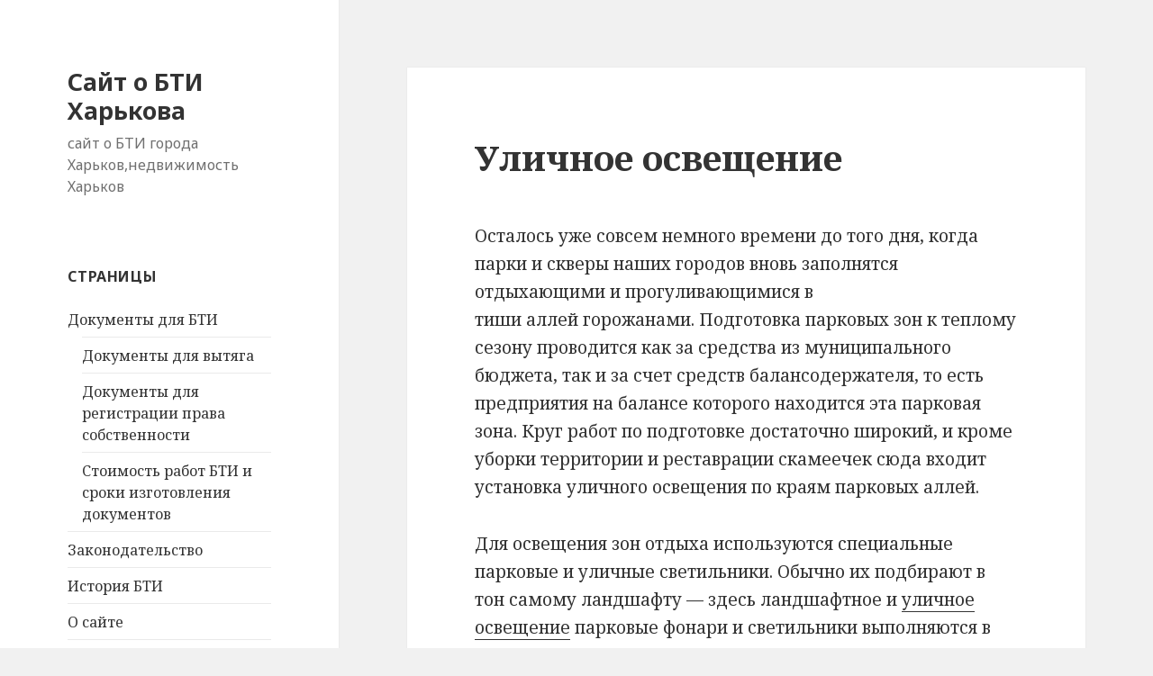

--- FILE ---
content_type: text/html; charset=UTF-8
request_url: http://bti.kharkov.ua/ulichnoe-osveshhenie/
body_size: 6175
content:
<!DOCTYPE html>
<html lang="ru-RU" class="no-js">
<head>
	<meta charset="UTF-8">
	<meta name="viewport" content="width=device-width">
	<link rel="profile" href="http://gmpg.org/xfn/11">
	<link rel="pingback" href="http://bti.kharkov.ua/xmlrpc.php">
	<!--[if lt IE 9]>
	<script src="http://bti.kharkov.ua/wp-content/themes/twentyfifteen/js/html5.js"></script>
	<![endif]-->
	<script>(function(html){html.className = html.className.replace(/\bno-js\b/,'js')})(document.documentElement);</script>
<title>Уличное освещение &#8212; Сайт о БТИ Харькова</title>
<link rel='dns-prefetch' href='//fonts.googleapis.com' />
<link rel='dns-prefetch' href='//s.w.org' />
<link href='https://fonts.gstatic.com' crossorigin rel='preconnect' />
<link rel="alternate" type="application/rss+xml" title="Сайт о БТИ Харькова &raquo; Лента" href="http://bti.kharkov.ua/feed/" />
<link rel="alternate" type="application/rss+xml" title="Сайт о БТИ Харькова &raquo; Лента комментариев" href="http://bti.kharkov.ua/comments/feed/" />
		<script type="text/javascript">
			window._wpemojiSettings = {"baseUrl":"https:\/\/s.w.org\/images\/core\/emoji\/11\/72x72\/","ext":".png","svgUrl":"https:\/\/s.w.org\/images\/core\/emoji\/11\/svg\/","svgExt":".svg","source":{"concatemoji":"http:\/\/bti.kharkov.ua\/wp-includes\/js\/wp-emoji-release.min.js?ver=4.9.26"}};
			!function(e,a,t){var n,r,o,i=a.createElement("canvas"),p=i.getContext&&i.getContext("2d");function s(e,t){var a=String.fromCharCode;p.clearRect(0,0,i.width,i.height),p.fillText(a.apply(this,e),0,0);e=i.toDataURL();return p.clearRect(0,0,i.width,i.height),p.fillText(a.apply(this,t),0,0),e===i.toDataURL()}function c(e){var t=a.createElement("script");t.src=e,t.defer=t.type="text/javascript",a.getElementsByTagName("head")[0].appendChild(t)}for(o=Array("flag","emoji"),t.supports={everything:!0,everythingExceptFlag:!0},r=0;r<o.length;r++)t.supports[o[r]]=function(e){if(!p||!p.fillText)return!1;switch(p.textBaseline="top",p.font="600 32px Arial",e){case"flag":return s([55356,56826,55356,56819],[55356,56826,8203,55356,56819])?!1:!s([55356,57332,56128,56423,56128,56418,56128,56421,56128,56430,56128,56423,56128,56447],[55356,57332,8203,56128,56423,8203,56128,56418,8203,56128,56421,8203,56128,56430,8203,56128,56423,8203,56128,56447]);case"emoji":return!s([55358,56760,9792,65039],[55358,56760,8203,9792,65039])}return!1}(o[r]),t.supports.everything=t.supports.everything&&t.supports[o[r]],"flag"!==o[r]&&(t.supports.everythingExceptFlag=t.supports.everythingExceptFlag&&t.supports[o[r]]);t.supports.everythingExceptFlag=t.supports.everythingExceptFlag&&!t.supports.flag,t.DOMReady=!1,t.readyCallback=function(){t.DOMReady=!0},t.supports.everything||(n=function(){t.readyCallback()},a.addEventListener?(a.addEventListener("DOMContentLoaded",n,!1),e.addEventListener("load",n,!1)):(e.attachEvent("onload",n),a.attachEvent("onreadystatechange",function(){"complete"===a.readyState&&t.readyCallback()})),(n=t.source||{}).concatemoji?c(n.concatemoji):n.wpemoji&&n.twemoji&&(c(n.twemoji),c(n.wpemoji)))}(window,document,window._wpemojiSettings);
		</script>
		<style type="text/css">
img.wp-smiley,
img.emoji {
	display: inline !important;
	border: none !important;
	box-shadow: none !important;
	height: 1em !important;
	width: 1em !important;
	margin: 0 .07em !important;
	vertical-align: -0.1em !important;
	background: none !important;
	padding: 0 !important;
}
</style>
<link rel='stylesheet' id='twentyfifteen-fonts-css'  href='https://fonts.googleapis.com/css?family=Noto+Sans%3A400italic%2C700italic%2C400%2C700%7CNoto+Serif%3A400italic%2C700italic%2C400%2C700&#038;subset=latin%2Clatin-ext%2Ccyrillic%2Ccyrillic-ext' type='text/css' media='all' />
<link rel='stylesheet' id='genericons-css'  href='http://bti.kharkov.ua/wp-content/themes/twentyfifteen/genericons/genericons.css?ver=3.2' type='text/css' media='all' />
<link rel='stylesheet' id='twentyfifteen-style-css'  href='http://bti.kharkov.ua/wp-content/themes/twentyfifteen/style.css?ver=4.9.26' type='text/css' media='all' />
<!--[if lt IE 9]>
<link rel='stylesheet' id='twentyfifteen-ie-css'  href='http://bti.kharkov.ua/wp-content/themes/twentyfifteen/css/ie.css?ver=20141010' type='text/css' media='all' />
<![endif]-->
<!--[if lt IE 8]>
<link rel='stylesheet' id='twentyfifteen-ie7-css'  href='http://bti.kharkov.ua/wp-content/themes/twentyfifteen/css/ie7.css?ver=20141010' type='text/css' media='all' />
<![endif]-->
<script type='text/javascript' src='http://bti.kharkov.ua/wp-includes/js/jquery/jquery.js?ver=1.12.4'></script>
<script type='text/javascript' src='http://bti.kharkov.ua/wp-includes/js/jquery/jquery-migrate.min.js?ver=1.4.1'></script>
<link rel='https://api.w.org/' href='http://bti.kharkov.ua/wp-json/' />
<link rel="EditURI" type="application/rsd+xml" title="RSD" href="http://bti.kharkov.ua/xmlrpc.php?rsd" />
<link rel="wlwmanifest" type="application/wlwmanifest+xml" href="http://bti.kharkov.ua/wp-includes/wlwmanifest.xml" /> 
<link rel='prev' title='Реклама ушла из газет в интернет' href='http://bti.kharkov.ua/reklama-ushla-iz-gazet-v-internet/' />
<link rel='next' title='Продажа авто в Украине' href='http://bti.kharkov.ua/prodazha-avto-v-ukraine/' />
<meta name="generator" content="WordPress 4.9.26" />
<link rel='shortlink' href='http://bti.kharkov.ua/?p=392' />
<link rel="alternate" type="application/json+oembed" href="http://bti.kharkov.ua/wp-json/oembed/1.0/embed?url=http%3A%2F%2Fbti.kharkov.ua%2Fulichnoe-osveshhenie%2F" />
<link rel="alternate" type="text/xml+oembed" href="http://bti.kharkov.ua/wp-json/oembed/1.0/embed?url=http%3A%2F%2Fbti.kharkov.ua%2Fulichnoe-osveshhenie%2F&#038;format=xml" />
<!-- Google Tag Manager -->
<script>(function(w,d,s,l,i){w[l]=w[l]||[];w[l].push({'gtm.start':
new Date().getTime(),event:'gtm.js'});var f=d.getElementsByTagName(s)[0],
j=d.createElement(s),dl=l!='dataLayer'?'&l='+l:'';j.async=true;j.src=
'https://www.googletagmanager.com/gtm.js?id='+i+dl;f.parentNode.insertBefore(j,f);
})(window,document,'script','dataLayer','GTM-K3RZZFS');</script>
<!-- End Google Tag Manager -->
		</head>

<body class="post-template-default single single-post postid-392 single-format-standard">
<div id="page" class="hfeed site">
	<a class="skip-link screen-reader-text" href="#content">Перейти к содержимому</a>

	<div id="sidebar" class="sidebar">
		<header id="masthead" class="site-header" role="banner">
			<div class="site-branding">
										<p class="site-title"><a href="http://bti.kharkov.ua/" rel="home">Сайт о БТИ Харькова</a></p>
											<p class="site-description">сайт о БТИ города Харьков,недвижимость Харьков</p>
									<button class="secondary-toggle">Меню и виджеты</button>
			</div><!-- .site-branding -->
		</header><!-- .site-header -->

			<div id="secondary" class="secondary">

		
		
					<div id="widget-area" class="widget-area" role="complementary">
				<aside id="pages-4" class="widget widget_pages"><h2 class="widget-title">Страницы</h2>		<ul>
			<li class="page_item page-item-12 page_item_has_children"><a href="http://bti.kharkov.ua/dokumenty-dlya-bti/">Документы для БТИ</a>
<ul class='children'>
	<li class="page_item page-item-44"><a href="http://bti.kharkov.ua/dokumenty-dlya-bti/dokumenty-dlya-vytyaga/">Документы для вытяга</a></li>
	<li class="page_item page-item-46"><a href="http://bti.kharkov.ua/dokumenty-dlya-bti/dokumenty-dlya-registracii-prava-sobstvennosti/">Документы для регистрации права собственности</a></li>
	<li class="page_item page-item-50"><a href="http://bti.kharkov.ua/dokumenty-dlya-bti/stoimost-rabot-bti-i-sroki-izgotovleniya-dokumentov/">Стоимость работ БТИ и сроки изготовления документов</a></li>
</ul>
</li>
<li class="page_item page-item-14"><a href="http://bti.kharkov.ua/zakonodatelstvo/">Законодательство</a></li>
<li class="page_item page-item-7"><a href="http://bti.kharkov.ua/istoriya-bti/">История БТИ</a></li>
<li class="page_item page-item-2"><a href="http://bti.kharkov.ua/about/">О сайте</a></li>
<li class="page_item page-item-10"><a href="http://bti.kharkov.ua/funkcii-bti/">Функции БТИ</a></li>
		</ul>
		</aside><aside id="custom_html-2" class="widget_text widget widget_custom_html"><div class="textwidget custom-html-widget"><script async src="//pagead2.googlesyndication.com/pagead/js/adsbygoogle.js"></script>
<!-- Блок 240x400 -->
<ins class="adsbygoogle"
     style="display:inline-block;width:240px;height:400px"
     data-ad-client="ca-pub-4234495571330677"
     data-ad-slot="2954313434"></ins>
<script>
(adsbygoogle = window.adsbygoogle || []).push({});
</script></div></aside><aside id="categories-6" class="widget widget_categories"><h2 class="widget-title">Рубрики</h2>		<ul>
	<li class="cat-item cat-item-10"><a href="http://bti.kharkov.ua/category/adresa-bti/" >Адреса БТИ</a>
</li>
	<li class="cat-item cat-item-13"><a href="http://bti.kharkov.ua/category/voprosy-otvety-po-bti/" >Вопросы-ответы по БТИ</a>
</li>
	<li class="cat-item cat-item-12"><a href="http://bti.kharkov.ua/category/novosti-bti/" >Новости БТИ</a>
</li>
	<li class="cat-item cat-item-1"><a href="http://bti.kharkov.ua/category/o-sajte/" >О сайте</a>
</li>
	<li class="cat-item cat-item-53"><a href="http://bti.kharkov.ua/category/poleznye-zametki/" >Полезные заметки</a>
</li>
	<li class="cat-item cat-item-54"><a href="http://bti.kharkov.ua/category/razvlecheniya/" >Развлечения</a>
</li>
	<li class="cat-item cat-item-11"><a href="http://bti.kharkov.ua/category/telefony-bti/" >Телефоны БТИ</a>
</li>
		</ul>
</aside>		<aside id="recent-posts-3" class="widget widget_recent_entries">		<h2 class="widget-title">Свежие записи</h2>		<ul>
											<li>
					<a href="http://bti.kharkov.ua/rynok-nedvizhimosti-v-ukraine-v-2025-godu-tendencii-vyzovy-i-perspektivy/">Рынок недвижимости в Украине в 2025 году: тенденции, вызовы и перспективы</a>
											<span class="post-date">17.04.2025</span>
									</li>
											<li>
					<a href="http://bti.kharkov.ua/oformlenie-nedvizhimosti-v-ukraine-v-2025-godu-chto-vazhno-znat/">Оформление недвижимости в Украине в 2025 году: что важно знать</a>
											<span class="post-date">15.04.2025</span>
									</li>
											<li>
					<a href="http://bti.kharkov.ua/rabota-bti-v-ukraine-v-2025-godu-rol-funkcii-i-obnovleniya/">Работа БТІ в Украине в 2025 году: роль, функции и обновления</a>
											<span class="post-date">12.04.2025</span>
									</li>
											<li>
					<a href="http://bti.kharkov.ua/poluchenie-texnicheskogo-pasporta-na-kvartiru/">Получение технического паспорта на квартиру</a>
											<span class="post-date">10.04.2025</span>
									</li>
											<li>
					<a href="http://bti.kharkov.ua/problemy-s-nedvizhimostyu-klyuchevye-vyzovy-i-riski/">Проблемы с недвижимостью: ключевые вызовы и риски</a>
											<span class="post-date">07.04.2025</span>
									</li>
					</ul>
		</aside>			</div><!-- .widget-area -->
		
	</div><!-- .secondary -->

	</div><!-- .sidebar -->

	<div id="content" class="site-content">

	<div id="primary" class="content-area">
		<main id="main" class="site-main" role="main">

		
<article id="post-392" class="post-392 post type-post status-publish format-standard hentry category-poleznye-zametki">
	
	<header class="entry-header">
		<h1 class="entry-title">Уличное освещение</h1>	</header><!-- .entry-header -->

	<div class="entry-content">
		<p>Осталось уже совсем немного времени до того дня, когда парки и скверы наших городов вновь заполнятся отдыхающими и прогуливающимися в тиши аллей горожанами. Подготовка парковых зон к теплому сезону проводится как за средства из муниципального бюджета, так и за счет средств балансодержателя, то есть предприятия на балансе которого находится эта парковая зона. Круг работ по подготовке достаточно широкий, и кроме уборки территории и реставрации скамеечек сюда входит установка уличного освещения по краям парковых аллей.</p>
<p>Для освещения зон отдыха используются специальные парковые и уличные светильники. Обычно их подбирают в тон самому ландшафту &#8212; здесь ландшафтное и <a title="уличное освещение" href="http://svetel.ua/services/landscapes/">уличное освещение</a> парковые фонари и светильники выполняются в разном дизайне и по различным технологиям, как с помощью художественной ковки, так и путем создания осветительного оборудования из металлоконструкции, где в качестве источника освещения используются светодиодные прожекторы.</p>
<p>Обычно уличное освещение парковых зон достаточно мягкое. В зависимости от сумеречности яркость осветительных приборов можно регулировать, где то применять более щадящие по интенсивности освещения светодиодные лампы, отдельные участки освещать с помощью более мощных прожекторов &#8212; к примеру, более мощное освещение используется для подсветки фонтанов и монументов.</p>
<p>источник <a href="http://bti.kharkov.ua/">http://bti.kharkov.ua/</a></p>
	</div><!-- .entry-content -->

	
	<footer class="entry-footer">
		<span class="posted-on"><span class="screen-reader-text">Опубликовано </span><a href="http://bti.kharkov.ua/ulichnoe-osveshhenie/" rel="bookmark"><time class="entry-date published updated" datetime="2012-02-28T12:01:17+00:00">28.02.2012</time></a></span><span class="byline"><span class="author vcard"><span class="screen-reader-text">Автор </span><a class="url fn n" href="http://bti.kharkov.ua/author/larks/">Larks</a></span></span><span class="cat-links"><span class="screen-reader-text">Рубрики </span><a href="http://bti.kharkov.ua/category/poleznye-zametki/" rel="category tag">Полезные заметки</a></span>			</footer><!-- .entry-footer -->

</article><!-- #post-## -->

	<nav class="navigation post-navigation" role="navigation">
		<h2 class="screen-reader-text">Навигация по записям</h2>
		<div class="nav-links"><div class="nav-previous"><a href="http://bti.kharkov.ua/reklama-ushla-iz-gazet-v-internet/" rel="prev"><span class="meta-nav" aria-hidden="true">Назад</span> <span class="screen-reader-text">Предыдущая запись:</span> <span class="post-title">Реклама ушла из газет в интернет</span></a></div><div class="nav-next"><a href="http://bti.kharkov.ua/prodazha-avto-v-ukraine/" rel="next"><span class="meta-nav" aria-hidden="true">Далее</span> <span class="screen-reader-text">Следующая запись:</span> <span class="post-title">Продажа авто в Украине</span></a></div></div>
	</nav>
		</main><!-- .site-main -->
	</div><!-- .content-area -->


	</div><!-- .site-content -->

	<footer id="colophon" class="site-footer" role="contentinfo">
		<div class="site-info">
									<a href="https://ru.wordpress.org/" class="imprint">
				Сайт работает на WordPress			</a>
		</div><!-- .site-info -->
	</footer><!-- .site-footer -->

</div><!-- .site -->

<!-- Google Tag Manager (noscript) -->
<noscript><iframe src="https://www.googletagmanager.com/ns.html?id=GTM-K3RZZFS"
height="0" width="0" style="display:none;visibility:hidden"></iframe></noscript>
<!-- End Google Tag Manager (noscript) -->
		<script type='text/javascript' src='http://bti.kharkov.ua/wp-content/themes/twentyfifteen/js/skip-link-focus-fix.js?ver=20141010'></script>
<script type='text/javascript'>
/* <![CDATA[ */
var screenReaderText = {"expand":"<span class=\"screen-reader-text\">\u0440\u0430\u0441\u043a\u0440\u044b\u0442\u044c \u0434\u043e\u0447\u0435\u0440\u043d\u0435\u0435 \u043c\u0435\u043d\u044e<\/span>","collapse":"<span class=\"screen-reader-text\">\u0441\u0432\u0435\u0440\u043d\u0443\u0442\u044c \u0434\u043e\u0447\u0435\u0440\u043d\u0435\u0435 \u043c\u0435\u043d\u044e<\/span>"};
/* ]]> */
</script>
<script type='text/javascript' src='http://bti.kharkov.ua/wp-content/themes/twentyfifteen/js/functions.js?ver=20150330'></script>
<script type='text/javascript' src='http://bti.kharkov.ua/wp-includes/js/wp-embed.min.js?ver=4.9.26'></script>

</body>
</html>

<!-- Page generated by LiteSpeed Cache 4.5.0.1 on 2026-01-19 22:49:20 -->

--- FILE ---
content_type: text/html; charset=utf-8
request_url: https://www.google.com/recaptcha/api2/aframe
body_size: 269
content:
<!DOCTYPE HTML><html><head><meta http-equiv="content-type" content="text/html; charset=UTF-8"></head><body><script nonce="wIGtbqmXlRVHdHFRQ7zfMg">/** Anti-fraud and anti-abuse applications only. See google.com/recaptcha */ try{var clients={'sodar':'https://pagead2.googlesyndication.com/pagead/sodar?'};window.addEventListener("message",function(a){try{if(a.source===window.parent){var b=JSON.parse(a.data);var c=clients[b['id']];if(c){var d=document.createElement('img');d.src=c+b['params']+'&rc='+(localStorage.getItem("rc::a")?sessionStorage.getItem("rc::b"):"");window.document.body.appendChild(d);sessionStorage.setItem("rc::e",parseInt(sessionStorage.getItem("rc::e")||0)+1);localStorage.setItem("rc::h",'1768855763075');}}}catch(b){}});window.parent.postMessage("_grecaptcha_ready", "*");}catch(b){}</script></body></html>